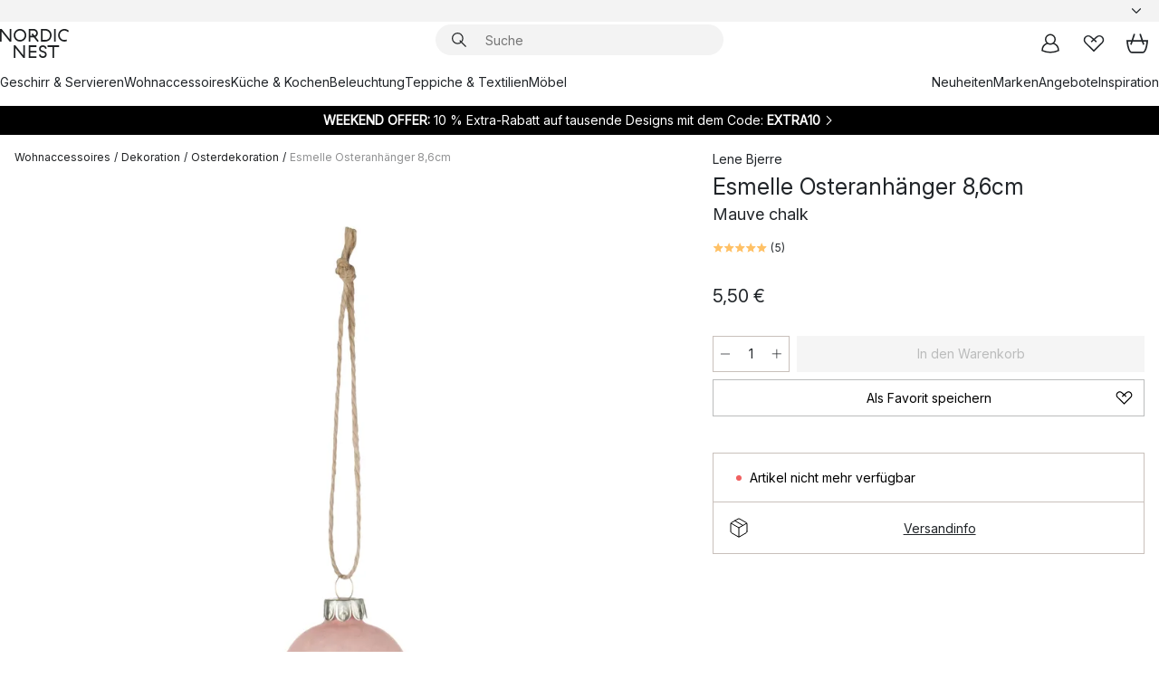

--- FILE ---
content_type: text/css
request_url: https://www.nordicnest.de/static/main.ce45a92616384d33.css
body_size: 3910
content:
:root{--secondary-light:#ffc166;--secondary-brighter:#ffe0b3;--secondary-brightest:#fff0d9;--dark-grey:#1e2022;--solid-grey:#c9c0bb;--monochrome:#bbbcbc;--monochrome-light:#ebebeb;--monochrome-brighter:#f5f5f5;--cream-white:#fff1d9;--orange:#ff9800;--red:#ff4c4c;--blue:#093fff;--light-blue:#b7c7ff;--black:#000;--negative:#f06161;--white:#fff;--pale-black:rgba(0,0,0,.1);--tinted-black:rgba(0,0,0,.8);--soft-white:#fafafa;--font-size-xxxl:42px;--font-size-xxl:30px;--font-size-xl:25px;--font-size-l:20px;--font-size-m:18px;--font-size-s:16px;--font-size-xs:14px;--font-size-xxs:12px;--font-size-xxxs:10px;--font-weight-normal:400;--font-weight-bold:500;--font-weight-primary:500;--font-weight-secondary:700;--primary-color:#4ec791;--primary-hover:#36ab76;--primary-text:white;--primary-border:#4ec791;--secondary-color:var(--orange);--secondary-hover:#cc7a00;--secondary-text:white;--secondary-border:var(--orange);--tertiary-color:var(--secondary-light);--tertiary-hover:var(--secondary-brighter);--tertiary-text:var(--white);--tertiary-border:var(--secondary-light);--quaternary-color:var(--primary-color);--quaternary-hover:var(--primary-hover);--quaternary-text:var(--primary-text);--quaternary-border:var(--primary-border);--monochrome-color:var(--monochrome-light);--monochrome-hover:#eee;--monochrome-text:black;--monochrome-border:var(--monochrome-light);--monochrome-brighter-color:var(--monochrome-brighter);--monochrome-brighter-hover:#eee;--monochrome-brighter-text:black;--monochrome-brighter-border:var(--monochrome-brighter);--positive-color:#4ec791;--positive-hover:#36ab76;--positive-text:white;--positive-border:#4ec791;--negative-color:var(--negative);--negative-hover:#ec3232;--negative-text:white;--negative-border:var(--negative);--transparent-color:transparent;--transparent-hover:transparent;--transparent-text:inherit;--transparent-border:transparent;--white-color:var(--white);--white-hover:var(--monochrome-brighter);--white-text:black;--white-border:var(--monochrome);--white-hover-border:var(--monochrome);--dark-color:var(--monochrome);--dark-hover:#afb1b1;--dark-text:white;--dark-border:var(--monochrome);--disabled-color:var(--monochrome-brighter);--disabled-hover:var(--monochrome-brighter);--disabled-text:var(--monochrome);--disabled-border:var(--monochrome-brighter);--my-pages-menu-color:var(--solid-grey);--my-pages-menu-font-weight:var(--font-weight-bold);--my-pages-loyalty-points-color:var(--secondary-brightest);--my-pages-loyalty-points-font-weight:var(--font-weight-bold);--my-pages-loyalty-points-text-transform:uppercase;--my-pages-info-box-color:var(--monochrome-light);--my-pages-profile-page-color:var(--monochrome-light);--my-pages-profile-page-text-transform:uppercase;--notification-color:var(--blue);--notification-text:white;--my-pages-button-color:white;--my-pages-button-font-weight:var(--font-weight-bold);--my-pages-text-font-weight:var(--font-weight-bold);--partial-delivery-color:var(--light-blue);--product-page-info-color:var(--secondary-brighter);--font-family-primary:"InterVariable";--font-family-secondary:"haptik, InterVariable";--font-family-tertiary:"haptik, InterVariable";--footer-color:var(--secondary-brighter);--footer-heading-font-size:var(--font-size-s);--footer-heading-font-weight:var(--font-weight-bold);--footer-info-footer-color:var(--dark-grey);--footer-info-footer-text:var(--monochrome);--footer-accordion-background-color:var(--white);--footer-accordion-border-color:var(--monochrome-light);--member-club-newsletter-color:var(--secondary-brightest);--member-club-newsletter-font-size:var(--font-size-xs);--quick-search-border-color:var(--monochrome-light);--quick-search-background-color:var(--monochrome-light);--quick-search-border-radius:50px;--quick-search-mobile-background-color:var(--white);--quick-search-highlight-text:var(--black);--price-current-card-font-weight:var(--font-weight-normal);--price-current-card-font-size:var(--font-size-xxs);--price-current-page-font-size:var(--font-size-m);--price-original-font-size:var(--font-size-xxs);--price-original-font-weight:var(--font-weight-bold);--price-discount-color:var(--red);--price-vat-text-font-weight:var(--font-weight-bold);--product-card-title-font-size:var(--font-size-xxs);--product-card-brand-font-size:var(--font-size-xxs);--product-card-brand-text-transform:uppercase;--product-card-price-font-size:var(--font-size-xxs);--top-banner-color:var(--monochrome-light);--top-banner-text:inherit;--top-banner-check-color:var(--orange);--button-text-transform:initial;--header-background-color:var(--white);--header-border-color:var(--monochrome-light);--header-font-size:var(--font-size-xxs);--header-font-weight:var(--font-weight-bold);--header-menu-text-transform:uppercase;--header-sub-category-font-size:var(--font-size-xxs);--header-menu-heading-font-size:var(--font-size-l);--header-menu-highlight-color:var(--monochrome-light);--header-top-menu-font-weight:var(--font-weight-bold);--heading-font-weight:var(--font-weight-normal);--heading-text-transform:uppercase;--header-indicators-cart-background-color:var(--primary-color);--header-indicators-cart-color:white;--header-indicators-favourites-background-color:var(--orange);--header-indicators-favourites-color:white;--header-indicators-diameter:24px;--header-indicators-font-size:var(--font-size-xxs);--header-indicators-top-position:0;--header-indicators-right-position:0;--carousel-button-color:var(--cream-white);--carousel-button-hover:var(--cream-white);--carousel-button-text:var(--dark-grey);--carousel-button-border:var(--cream-white);--bubble-color:inherit;--bubble-background-color:var(--secondary-light);--checkbox-color:white;--checkbox-unchecked-color:transparent;--checkbox-checked-color:white;--checkbox-disabled:var(--monochrome);--checkbox-border-color:var(--tinted-black);--checkbox-checked-background-color:var(--tinted-black);--spacing-xxxxl:70px;--spacing-xxxl:70px;--spacing-xxl:70px;--spacing-xl:40px;--spacing-l:24px;--spacing-m:16px;--spacing-s:12px;--spacing-xs:8px;--spacing-xxs:4px;--radius-primary:0;--radius-secondary:0;--light-background:white;--flyout-header-color:var(--white);--flyout-header-height:100px;--flyout-header-text-position:start;--flyout-background-color:var(--white);--ratings-background-color:var(--monochrome-light);--ratings-color:var(--secondary-light);--border-color:var(--monochrome-light);--border-highlight:var(--secondary-light);--border-strong-color:var(--solid-grey);--breadcrumbs-font-size-large-viewport:var(--font-size-xxs);--breadcrumbs-font-size-base:var(--font-size-xxs);--breadcrumbs-segment-font-weight:550;--breadcrumbs-last-segment-color:rgba(30,32,34,.5);--breadcrumbs-color:var(--dark-grey);--stock-status-in-stock:var(--primary-color);--stock-status-low-in-stock:var(--secondary-color);--stock-status-out-of-stock:var(--negative);--stock-status-unknown:var(--monochrome);--news-badge-color:var(--black);--news-badge-text:var(--white);--thumbnail-border:var(--monochrome-light);--mobile-menu-background-color:var(--white);--mobile-menu-accent-color:var(--monochrome-light);--mobile-menu-border-color:var(--monochrome-brighter);--mobile-menu-font-size:var(--font-size-s);--mobile-menu-font-weight:var(--font-weight-bold);--mobile-menu-tabs-font-size:var(--font-size-xs);--mobile-menu-tabs-font-weight:var(--font-weight-bold);--mobile-menu-tabs-text-transform:initial;--checkout-background-color:var(--monochrome-brighter);--checkout-text:inherit;--facets-flyout-header-font-size:var(--font-size-l);--facets-flyout-header-color:white;--facets-heading-font-size:var(--font-size-s);--facets-heading-font-weight:var(--font-weight-bold);--facets-facet-font-size:var(--font-size-xxs);--facets-count-font-size:var(--font-size-xxs);--facets-count-color:var(--monochrome);--facets-border-color:var(--soft-white);--facets-search-color:white;--facets-search-border-color:var(--monochrome);--facets-range-slider-track-color:var(--secondary-brighter);--facets-range-slider-mark-color:var(--secondary-color);--facets-range-slider-rail-color:var(--soft-white);--facets-range-mark-diameter:16px;--facets-range-rail-height:4px;--facets-adornment-input-color:var(--monochrome);--facets-adornment-affix-font-size:var(--font-size-xs);--facets-adornment-affix-color:var(--monochrome);--scrollbar-track-color:var(--monochrome-light);--scrollbar-thumb-color:var(--monochrome);--scrollbar-radius:10px;--image-background-color:none;--focal-point-icon-background-color:var(--monochrome-brighter);--focal-point-image-background-color:white;--outline:var(--pale-black);--input-focus-outline-color:var(--orange);--action-button-color:var(--primary-color);--action-button-hover:var(--primary-hover);--action-button-text:var(--primary-text);--action-button-border:var(--primary-border);--filter-button-color:var(--secondary-color);--filter-button-hover:var(--secondary-hover);--filter-button-text:var(--secondary-text);--filter-button-border:var(--secondary-border);--link-button-color:var(--secondary-color);--link-button-hover:var(--secondary-hover);--link-button-text:var(--secondary-text);--link-button-border:var(--secondary-border);--wishlist-button-color:var(--white-color);--wishlist-button-hover:var(--white-hover);--wishlist-button-text:var(--white-text);--wishlist-button-border:var(--white-border);--wishlist-button-hover-border:var(--white-hover-border);--shared-spacing-xxxxl:70px;--shared-spacing-xxxl:70px;--shared-spacing-xxl:70px;--shared-spacing-xl:40px;--shared-spacing-l:24px;--shared-spacing-m:16px;--shared-spacing-s:12px;--shared-spacing-xs:8px;--shared-spacing-xxs:4px;--shared-font-size-xxxl:70px;--shared-font-size-xxl:42px;--shared-font-size-xl:30px;--shared-font-size-l:20px;--shared-font-size-m:18px;--shared-font-size-s:16px;--shared-font-size-xs:14px;--shared-font-size-xxs:12px;--shared-font-size-xxxs:10px}*,:before,:after{box-sizing:border-box}body{color:#212529;-webkit-text-size-adjust:100%;-webkit-tap-highlight-color:transparent;background-color:#fff;margin:0;font-family:system-ui,-apple-system,BlinkMacSystemFont,Segoe UI,Roboto,Noto Sans,Ubuntu,Cantarell,Helvetica Neue,Arial,Liberation Sans,sans-serif,Apple Color Emoji,Segoe UI Emoji,Segoe UI Symbol,Noto Color Emoji;font-size:1rem;font-weight:400;line-height:1.5}body::-webkit-scrollbar-track{background-color:#f5f5f5}body::-webkit-scrollbar-thumb{background-color:#bbbcbc}body::-webkit-scrollbar{width:12px}a:focus-visible{outline-offset:2px;border-radius:3px;outline:2px solid}button:focus-visible{outline-offset:2px;border-radius:3px;outline:2px solid}a:focus-within{outline-color:var(--outline-color)}button:focus-within{outline-color:var(--outline-color)}button:focus-within{outline-color:var(--outline-color)!important}[tabindex="-1"]:focus:not(:focus-visible){outline:0!important}hr{color:inherit;opacity:.25;background-color:currentColor;border:0;margin:1rem 0}hr:not([size]){height:1px}h1,h2,h3,h4,h5,h6{margin-top:0;margin-bottom:.5rem;font-weight:500;line-height:1.2}h1{font-size:2.5rem}h2{font-size:2rem}h4{font-size:1.5rem}h5{font-size:1.25rem}h6{font-size:1rem}p{margin-top:0;margin-bottom:1rem}abbr[title],abbr[data-original-title]{cursor:help;-webkit-text-decoration-skip-ink:none;text-decoration-skip-ink:none;-webkit-text-decoration:underline dotted;text-decoration:underline dotted}address{font-style:normal;line-height:inherit;margin-bottom:1rem}ol,ul{padding-left:2rem}ol,ul,dl{margin-top:0;margin-bottom:1rem}ol ol,ul ul,ol ul,ul ol{margin-bottom:0}dt{font-weight:700}dd{margin-bottom:.5rem;margin-left:0}blockquote{margin:0 0 1rem}b,strong{font-weight:bolder}small{font-size:.875em}mark{background-color:#fcf8e3;padding:.2em}sub,sup{vertical-align:baseline;font-size:.75em;line-height:0;position:relative}sub{bottom:-.25em}sup{top:-.5em}a{color:#0d6efd;text-decoration:underline}a:hover{color:#0a58ca}a:not([href]):not([class]),a:not([href]):not([class]):hover{color:inherit;text-decoration:none}pre,code,kbd,samp{font-family:SFMono-Regular,Menlo,Monaco,Consolas,Liberation Mono,Courier New,monospace;font-size:1em}pre{-ms-overflow-style:scrollbar;margin-top:0;margin-bottom:1rem;font-size:.875em;display:block;overflow:auto}pre code{font-size:inherit;color:inherit;word-break:normal}code{color:#d63384;word-wrap:break-word;font-size:.875em}a>code{color:inherit}kbd{color:#fff;background-color:#212529;border-radius:.2rem;padding:.2rem .4rem;font-size:.875em}kbd kbd{padding:0;font-size:1em;font-weight:700}figure{margin:0 0 1rem}img,svg{vertical-align:middle}table{caption-side:bottom;border-collapse:collapse}caption{color:#6c757d;text-align:left;padding-top:.5rem;padding-bottom:.5rem}th{text-align:inherit;text-align:-webkit-match-parent}thead,tbody,tfoot,tr,td,th{border-color:inherit;border-style:solid;border-width:0}label{display:inline-block}button{border-radius:0}input,button,select,optgroup,textarea{font-family:inherit;font-size:inherit;line-height:inherit;margin:0}button,input{overflow:visible}button,select{text-transform:none}[role=button]{cursor:pointer}select{word-wrap:normal}[list]::-webkit-calendar-picker-indicator{display:none}button{-webkit-appearance:button}[type=button]{-webkit-appearance:button}[type=reset]{-webkit-appearance:button}[type=submit]{-webkit-appearance:button}button:not(:disabled){cursor:pointer}[type=button]:not(:disabled){cursor:pointer}[type=reset]:not(:disabled){cursor:pointer}[type=submit]:not(:disabled){cursor:pointer}::-moz-focus-inner{border-style:none;padding:0}textarea{resize:vertical}fieldset{border:0;min-width:0;margin:0;padding:0}legend{float:left;width:100%;font-size:1.5rem;line-height:inherit;white-space:normal;margin-bottom:.5rem;padding:0}legend+*{clear:left}::-webkit-datetime-edit-fields-wrapper{padding:0}::-webkit-datetime-edit-text{padding:0}::-webkit-datetime-edit-minute{padding:0}::-webkit-datetime-edit-hour-field{padding:0}::-webkit-datetime-edit-day-field{padding:0}::-webkit-datetime-edit-month-field{padding:0}::-webkit-datetime-edit-year-field{padding:0}::-webkit-inner-spin-button{height:auto}[type=search]{outline-offset:-2px;-webkit-appearance:textfield}::-webkit-search-decoration{-webkit-appearance:none}::-webkit-color-swatch-wrapper{padding:0}::-webkit-file-upload-button{font:inherit;-webkit-appearance:button}output{display:inline-block}iframe{border:0}summary{cursor:pointer;display:list-item}progress{vertical-align:baseline}[hidden]{display:none!important}@font-face{font-family:InterVariable;font-weight:400 500 700;src:url(/static/ff710c092db72df4.woff2)format("woff2 supports variations"),url(/static/ff710c092db72df4.woff2)format("woff2-variations");font-display:block;font-style:normal}@font-face{font-family:haptik;font-weight:400;src:url(/static/e55392a46506e515.woff2)format("woff2");font-display:block}body{font-family:var(--font-family-primary),var(--font-family-secondary),sans-serif}h1,h2,h3,h4,h5,h6{font-weight:var(--heading-font-weight)}h1{font-size:var(--font-size-xxl);line-height:calc(52/var(--font-size-xxl))}h2{font-size:var(--font-size-xl);line-height:calc(37/var(--font-size-xl))}h3{font-size:var(--font-size-l)}h4,h5,h6{font-size:var(--font-size-s)}@media (max-width:768px){h1,h2{font-size:var(--font-size-l);line-height:calc(30/var(--font-size-l))}h3{font-size:var(--font-size-s)}}hr{border-top:solid thin var(--monochrome-brighter);opacity:1;background-color:transparent}#fc_frame{z-index:7!important}.cevoid-slider-button-next,.cevoid-slider-button-prev{z-index:1!important}.klarna-identity-button-custom-size{width:100%!important}
/*# sourceMappingURL=main.ce45a92616384d33.css.map*/